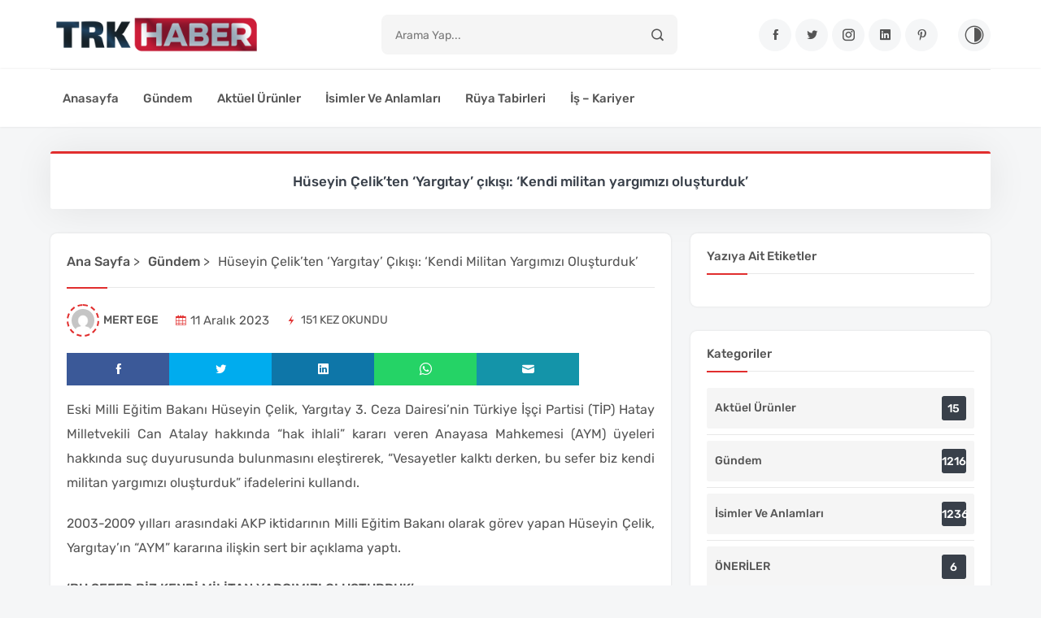

--- FILE ---
content_type: text/html; charset=UTF-8
request_url: https://www.trkhaber.com.tr/huseyin-celikten-yargitay-cikisi-kendi-militan-yargimizi-olusturduk-033851.html
body_size: 15405
content:
<!DOCTYPE html><html lang="tr" prefix="og: https://ogp.me/ns#"><head><script data-no-optimize="1">var litespeed_docref=sessionStorage.getItem("litespeed_docref");litespeed_docref&&(Object.defineProperty(document,"referrer",{get:function(){return litespeed_docref}}),sessionStorage.removeItem("litespeed_docref"));</script> <title>Hüseyin Çelik’ten ‘Yargıtay’ çıkışı: ‘Kendi militan yargımızı oluşturduk’ &raquo; TrkHaber</title><meta charset="UTF-8"><meta name="viewport" content="width=device-width, initial-scale=1"><link rel="icon" href="https://www.trkhaber.com.tr/wp-content/uploads/2023/10/cropped-favicon-1-1.png"> <script type="application/ld+json">{
              "@context": "https://schema.org",
              "@type": "Organization",
              "url": "https://www.trkhaber.com.tr",
              "logo": "https://www.trkhaber.com.tr/wp-content/uploads/2023/10/trk.png"
            }</script> <meta name="description" content="Eski Milli Eğitim Bakanı Hüseyin Çelik, Yargıtay 3. Ceza Dairesi’nin Türkiye İşçi Partisi (TİP) Hatay Milletvekili Can Atalay hakkında “hak ihlali” kararı"/><meta name="robots" content="follow, index, max-snippet:-1, max-video-preview:-1, max-image-preview:large"/><link rel="canonical" href="https://www.trkhaber.com.tr/huseyin-celikten-yargitay-cikisi-kendi-militan-yargimizi-olusturduk-033851.html" /><meta property="og:locale" content="tr_TR" /><meta property="og:type" content="article" /><meta property="og:title" content="Hüseyin Çelik’ten ‘Yargıtay’ çıkışı: ‘Kendi militan yargımızı oluşturduk’ &raquo; TrkHaber" /><meta property="og:description" content="Eski Milli Eğitim Bakanı Hüseyin Çelik, Yargıtay 3. Ceza Dairesi’nin Türkiye İşçi Partisi (TİP) Hatay Milletvekili Can Atalay hakkında “hak ihlali” kararı" /><meta property="og:url" content="https://www.trkhaber.com.tr/huseyin-celikten-yargitay-cikisi-kendi-militan-yargimizi-olusturduk-033851.html" /><meta property="og:site_name" content="AnkHaber" /><meta property="article:section" content="Gündem" /><meta property="og:updated_time" content="2023-12-11T03:38:58+03:00" /><meta property="og:image" content="https://www.trkhaber.com.tr/wp-content/uploads/2023/12/Huseyin-Celikten-‘Yargitay-cikisi-‘Kendi-militan-yargimizi-olusturduk.png" /><meta property="og:image:secure_url" content="https://www.trkhaber.com.tr/wp-content/uploads/2023/12/Huseyin-Celikten-‘Yargitay-cikisi-‘Kendi-militan-yargimizi-olusturduk.png" /><meta property="og:image:width" content="932" /><meta property="og:image:height" content="583" /><meta property="og:image:alt" content="Hüseyin Çelik’ten ‘Yargıtay’ çıkışı: ‘Kendi militan yargımızı oluşturduk’" /><meta property="og:image:type" content="image/png" /><meta property="article:published_time" content="2023-12-11T03:38:51+03:00" /><meta property="article:modified_time" content="2023-12-11T03:38:58+03:00" /><meta name="twitter:card" content="summary_large_image" /><meta name="twitter:title" content="Hüseyin Çelik’ten ‘Yargıtay’ çıkışı: ‘Kendi militan yargımızı oluşturduk’ &raquo; TrkHaber" /><meta name="twitter:description" content="Eski Milli Eğitim Bakanı Hüseyin Çelik, Yargıtay 3. Ceza Dairesi’nin Türkiye İşçi Partisi (TİP) Hatay Milletvekili Can Atalay hakkında “hak ihlali” kararı" /><meta name="twitter:image" content="https://www.trkhaber.com.tr/wp-content/uploads/2023/12/Huseyin-Celikten-‘Yargitay-cikisi-‘Kendi-militan-yargimizi-olusturduk.png" /><meta name="twitter:label1" content="Yazan" /><meta name="twitter:data1" content="Mert Ege" /><meta name="twitter:label2" content="Okuma süresi" /><meta name="twitter:data2" content="Bir dakikadan az" /> <script type="application/ld+json" class="rank-math-schema">{"@context":"https://schema.org","@graph":[{"@type":["Person","Organization"],"@id":"https://www.trkhaber.com.tr/#person","name":"AnkHaber"},{"@type":"WebSite","@id":"https://www.trkhaber.com.tr/#website","url":"https://www.trkhaber.com.tr","name":"AnkHaber","publisher":{"@id":"https://www.trkhaber.com.tr/#person"},"inLanguage":"tr"},{"@type":"ImageObject","@id":"https://www.trkhaber.com.tr/wp-content/uploads/2023/12/Huseyin-Celikten-\u2018Yargitay-cikisi-\u2018Kendi-militan-yargimizi-olusturduk.png","url":"https://www.trkhaber.com.tr/wp-content/uploads/2023/12/Huseyin-Celikten-\u2018Yargitay-cikisi-\u2018Kendi-militan-yargimizi-olusturduk.png","width":"932","height":"583","inLanguage":"tr"},{"@type":"WebPage","@id":"https://www.trkhaber.com.tr/huseyin-celikten-yargitay-cikisi-kendi-militan-yargimizi-olusturduk-033851.html#webpage","url":"https://www.trkhaber.com.tr/huseyin-celikten-yargitay-cikisi-kendi-militan-yargimizi-olusturduk-033851.html","name":"H\u00fcseyin \u00c7elik\u2019ten \u2018Yarg\u0131tay\u2019 \u00e7\u0131k\u0131\u015f\u0131: \u2018Kendi militan yarg\u0131m\u0131z\u0131 olu\u015fturduk\u2019 &raquo; TrkHaber","datePublished":"2023-12-11T03:38:51+03:00","dateModified":"2023-12-11T03:38:58+03:00","isPartOf":{"@id":"https://www.trkhaber.com.tr/#website"},"primaryImageOfPage":{"@id":"https://www.trkhaber.com.tr/wp-content/uploads/2023/12/Huseyin-Celikten-\u2018Yargitay-cikisi-\u2018Kendi-militan-yargimizi-olusturduk.png"},"inLanguage":"tr"},{"@type":"Person","@id":"https://www.trkhaber.com.tr/author/admin","name":"Mert Ege","url":"https://www.trkhaber.com.tr/author/admin","image":{"@type":"ImageObject","@id":"https://www.trkhaber.com.tr/wp-content/litespeed/avatar/f2dcb9b51ddaafa91c32f7bde51f06bb.jpg?ver=1768156699","url":"https://www.trkhaber.com.tr/wp-content/litespeed/avatar/f2dcb9b51ddaafa91c32f7bde51f06bb.jpg?ver=1768156699","caption":"Mert Ege","inLanguage":"tr"},"sameAs":["https://www.bgmhaber.com.tr"]},{"@type":"BlogPosting","headline":"H\u00fcseyin \u00c7elik\u2019ten \u2018Yarg\u0131tay\u2019 \u00e7\u0131k\u0131\u015f\u0131: \u2018Kendi militan yarg\u0131m\u0131z\u0131 olu\u015fturduk\u2019 &raquo; TrkHaber","datePublished":"2023-12-11T03:38:51+03:00","dateModified":"2023-12-11T03:38:58+03:00","articleSection":"G\u00fcndem","author":{"@id":"https://www.trkhaber.com.tr/author/admin","name":"Mert Ege"},"publisher":{"@id":"https://www.trkhaber.com.tr/#person"},"description":"Eski Milli E\u011fitim Bakan\u0131 H\u00fcseyin \u00c7elik, Yarg\u0131tay 3. Ceza Dairesi\u2019nin T\u00fcrkiye \u0130\u015f\u00e7i Partisi (T\u0130P) Hatay Milletvekili Can Atalay hakk\u0131nda \u201chak ihlali\u201d karar\u0131","name":"H\u00fcseyin \u00c7elik\u2019ten \u2018Yarg\u0131tay\u2019 \u00e7\u0131k\u0131\u015f\u0131: \u2018Kendi militan yarg\u0131m\u0131z\u0131 olu\u015fturduk\u2019 &raquo; TrkHaber","@id":"https://www.trkhaber.com.tr/huseyin-celikten-yargitay-cikisi-kendi-militan-yargimizi-olusturduk-033851.html#richSnippet","isPartOf":{"@id":"https://www.trkhaber.com.tr/huseyin-celikten-yargitay-cikisi-kendi-militan-yargimizi-olusturduk-033851.html#webpage"},"image":{"@id":"https://www.trkhaber.com.tr/wp-content/uploads/2023/12/Huseyin-Celikten-\u2018Yargitay-cikisi-\u2018Kendi-militan-yargimizi-olusturduk.png"},"inLanguage":"tr","mainEntityOfPage":{"@id":"https://www.trkhaber.com.tr/huseyin-celikten-yargitay-cikisi-kendi-militan-yargimizi-olusturduk-033851.html#webpage"}}]}</script> <link rel="alternate" type="application/rss+xml" title="TrkHaber &raquo; Hüseyin Çelik’ten ‘Yargıtay’ çıkışı: ‘Kendi militan yargımızı oluşturduk’ yorum akışı" href="https://www.trkhaber.com.tr/huseyin-celikten-yargitay-cikisi-kendi-militan-yargimizi-olusturduk-033851.html/feed" /><link rel="alternate" title="oEmbed (JSON)" type="application/json+oembed" href="https://www.trkhaber.com.tr/wp-json/oembed/1.0/embed?url=https%3A%2F%2Fwww.trkhaber.com.tr%2Fhuseyin-celikten-yargitay-cikisi-kendi-militan-yargimizi-olusturduk-033851.html" /><link rel="alternate" title="oEmbed (XML)" type="text/xml+oembed" href="https://www.trkhaber.com.tr/wp-json/oembed/1.0/embed?url=https%3A%2F%2Fwww.trkhaber.com.tr%2Fhuseyin-celikten-yargitay-cikisi-kendi-militan-yargimizi-olusturduk-033851.html&#038;format=xml" /><style id='wp-img-auto-sizes-contain-inline-css' type='text/css'>img:is([sizes=auto i],[sizes^="auto," i]){contain-intrinsic-size:3000px 1500px}
/*# sourceURL=wp-img-auto-sizes-contain-inline-css */</style><link data-optimized="2" rel="stylesheet" href="https://www.trkhaber.com.tr/wp-content/litespeed/css/09f48d8c5114f973bef9a8dc21118686.css?ver=6a6e5" /><style id='global-styles-inline-css' type='text/css'>:root{--wp--preset--aspect-ratio--square: 1;--wp--preset--aspect-ratio--4-3: 4/3;--wp--preset--aspect-ratio--3-4: 3/4;--wp--preset--aspect-ratio--3-2: 3/2;--wp--preset--aspect-ratio--2-3: 2/3;--wp--preset--aspect-ratio--16-9: 16/9;--wp--preset--aspect-ratio--9-16: 9/16;--wp--preset--color--black: #000000;--wp--preset--color--cyan-bluish-gray: #abb8c3;--wp--preset--color--white: #ffffff;--wp--preset--color--pale-pink: #f78da7;--wp--preset--color--vivid-red: #cf2e2e;--wp--preset--color--luminous-vivid-orange: #ff6900;--wp--preset--color--luminous-vivid-amber: #fcb900;--wp--preset--color--light-green-cyan: #7bdcb5;--wp--preset--color--vivid-green-cyan: #00d084;--wp--preset--color--pale-cyan-blue: #8ed1fc;--wp--preset--color--vivid-cyan-blue: #0693e3;--wp--preset--color--vivid-purple: #9b51e0;--wp--preset--gradient--vivid-cyan-blue-to-vivid-purple: linear-gradient(135deg,rgb(6,147,227) 0%,rgb(155,81,224) 100%);--wp--preset--gradient--light-green-cyan-to-vivid-green-cyan: linear-gradient(135deg,rgb(122,220,180) 0%,rgb(0,208,130) 100%);--wp--preset--gradient--luminous-vivid-amber-to-luminous-vivid-orange: linear-gradient(135deg,rgb(252,185,0) 0%,rgb(255,105,0) 100%);--wp--preset--gradient--luminous-vivid-orange-to-vivid-red: linear-gradient(135deg,rgb(255,105,0) 0%,rgb(207,46,46) 100%);--wp--preset--gradient--very-light-gray-to-cyan-bluish-gray: linear-gradient(135deg,rgb(238,238,238) 0%,rgb(169,184,195) 100%);--wp--preset--gradient--cool-to-warm-spectrum: linear-gradient(135deg,rgb(74,234,220) 0%,rgb(151,120,209) 20%,rgb(207,42,186) 40%,rgb(238,44,130) 60%,rgb(251,105,98) 80%,rgb(254,248,76) 100%);--wp--preset--gradient--blush-light-purple: linear-gradient(135deg,rgb(255,206,236) 0%,rgb(152,150,240) 100%);--wp--preset--gradient--blush-bordeaux: linear-gradient(135deg,rgb(254,205,165) 0%,rgb(254,45,45) 50%,rgb(107,0,62) 100%);--wp--preset--gradient--luminous-dusk: linear-gradient(135deg,rgb(255,203,112) 0%,rgb(199,81,192) 50%,rgb(65,88,208) 100%);--wp--preset--gradient--pale-ocean: linear-gradient(135deg,rgb(255,245,203) 0%,rgb(182,227,212) 50%,rgb(51,167,181) 100%);--wp--preset--gradient--electric-grass: linear-gradient(135deg,rgb(202,248,128) 0%,rgb(113,206,126) 100%);--wp--preset--gradient--midnight: linear-gradient(135deg,rgb(2,3,129) 0%,rgb(40,116,252) 100%);--wp--preset--font-size--small: 13px;--wp--preset--font-size--medium: 20px;--wp--preset--font-size--large: 36px;--wp--preset--font-size--x-large: 42px;--wp--preset--spacing--20: 0.44rem;--wp--preset--spacing--30: 0.67rem;--wp--preset--spacing--40: 1rem;--wp--preset--spacing--50: 1.5rem;--wp--preset--spacing--60: 2.25rem;--wp--preset--spacing--70: 3.38rem;--wp--preset--spacing--80: 5.06rem;--wp--preset--shadow--natural: 6px 6px 9px rgba(0, 0, 0, 0.2);--wp--preset--shadow--deep: 12px 12px 50px rgba(0, 0, 0, 0.4);--wp--preset--shadow--sharp: 6px 6px 0px rgba(0, 0, 0, 0.2);--wp--preset--shadow--outlined: 6px 6px 0px -3px rgb(255, 255, 255), 6px 6px rgb(0, 0, 0);--wp--preset--shadow--crisp: 6px 6px 0px rgb(0, 0, 0);}:where(.is-layout-flex){gap: 0.5em;}:where(.is-layout-grid){gap: 0.5em;}body .is-layout-flex{display: flex;}.is-layout-flex{flex-wrap: wrap;align-items: center;}.is-layout-flex > :is(*, div){margin: 0;}body .is-layout-grid{display: grid;}.is-layout-grid > :is(*, div){margin: 0;}:where(.wp-block-columns.is-layout-flex){gap: 2em;}:where(.wp-block-columns.is-layout-grid){gap: 2em;}:where(.wp-block-post-template.is-layout-flex){gap: 1.25em;}:where(.wp-block-post-template.is-layout-grid){gap: 1.25em;}.has-black-color{color: var(--wp--preset--color--black) !important;}.has-cyan-bluish-gray-color{color: var(--wp--preset--color--cyan-bluish-gray) !important;}.has-white-color{color: var(--wp--preset--color--white) !important;}.has-pale-pink-color{color: var(--wp--preset--color--pale-pink) !important;}.has-vivid-red-color{color: var(--wp--preset--color--vivid-red) !important;}.has-luminous-vivid-orange-color{color: var(--wp--preset--color--luminous-vivid-orange) !important;}.has-luminous-vivid-amber-color{color: var(--wp--preset--color--luminous-vivid-amber) !important;}.has-light-green-cyan-color{color: var(--wp--preset--color--light-green-cyan) !important;}.has-vivid-green-cyan-color{color: var(--wp--preset--color--vivid-green-cyan) !important;}.has-pale-cyan-blue-color{color: var(--wp--preset--color--pale-cyan-blue) !important;}.has-vivid-cyan-blue-color{color: var(--wp--preset--color--vivid-cyan-blue) !important;}.has-vivid-purple-color{color: var(--wp--preset--color--vivid-purple) !important;}.has-black-background-color{background-color: var(--wp--preset--color--black) !important;}.has-cyan-bluish-gray-background-color{background-color: var(--wp--preset--color--cyan-bluish-gray) !important;}.has-white-background-color{background-color: var(--wp--preset--color--white) !important;}.has-pale-pink-background-color{background-color: var(--wp--preset--color--pale-pink) !important;}.has-vivid-red-background-color{background-color: var(--wp--preset--color--vivid-red) !important;}.has-luminous-vivid-orange-background-color{background-color: var(--wp--preset--color--luminous-vivid-orange) !important;}.has-luminous-vivid-amber-background-color{background-color: var(--wp--preset--color--luminous-vivid-amber) !important;}.has-light-green-cyan-background-color{background-color: var(--wp--preset--color--light-green-cyan) !important;}.has-vivid-green-cyan-background-color{background-color: var(--wp--preset--color--vivid-green-cyan) !important;}.has-pale-cyan-blue-background-color{background-color: var(--wp--preset--color--pale-cyan-blue) !important;}.has-vivid-cyan-blue-background-color{background-color: var(--wp--preset--color--vivid-cyan-blue) !important;}.has-vivid-purple-background-color{background-color: var(--wp--preset--color--vivid-purple) !important;}.has-black-border-color{border-color: var(--wp--preset--color--black) !important;}.has-cyan-bluish-gray-border-color{border-color: var(--wp--preset--color--cyan-bluish-gray) !important;}.has-white-border-color{border-color: var(--wp--preset--color--white) !important;}.has-pale-pink-border-color{border-color: var(--wp--preset--color--pale-pink) !important;}.has-vivid-red-border-color{border-color: var(--wp--preset--color--vivid-red) !important;}.has-luminous-vivid-orange-border-color{border-color: var(--wp--preset--color--luminous-vivid-orange) !important;}.has-luminous-vivid-amber-border-color{border-color: var(--wp--preset--color--luminous-vivid-amber) !important;}.has-light-green-cyan-border-color{border-color: var(--wp--preset--color--light-green-cyan) !important;}.has-vivid-green-cyan-border-color{border-color: var(--wp--preset--color--vivid-green-cyan) !important;}.has-pale-cyan-blue-border-color{border-color: var(--wp--preset--color--pale-cyan-blue) !important;}.has-vivid-cyan-blue-border-color{border-color: var(--wp--preset--color--vivid-cyan-blue) !important;}.has-vivid-purple-border-color{border-color: var(--wp--preset--color--vivid-purple) !important;}.has-vivid-cyan-blue-to-vivid-purple-gradient-background{background: var(--wp--preset--gradient--vivid-cyan-blue-to-vivid-purple) !important;}.has-light-green-cyan-to-vivid-green-cyan-gradient-background{background: var(--wp--preset--gradient--light-green-cyan-to-vivid-green-cyan) !important;}.has-luminous-vivid-amber-to-luminous-vivid-orange-gradient-background{background: var(--wp--preset--gradient--luminous-vivid-amber-to-luminous-vivid-orange) !important;}.has-luminous-vivid-orange-to-vivid-red-gradient-background{background: var(--wp--preset--gradient--luminous-vivid-orange-to-vivid-red) !important;}.has-very-light-gray-to-cyan-bluish-gray-gradient-background{background: var(--wp--preset--gradient--very-light-gray-to-cyan-bluish-gray) !important;}.has-cool-to-warm-spectrum-gradient-background{background: var(--wp--preset--gradient--cool-to-warm-spectrum) !important;}.has-blush-light-purple-gradient-background{background: var(--wp--preset--gradient--blush-light-purple) !important;}.has-blush-bordeaux-gradient-background{background: var(--wp--preset--gradient--blush-bordeaux) !important;}.has-luminous-dusk-gradient-background{background: var(--wp--preset--gradient--luminous-dusk) !important;}.has-pale-ocean-gradient-background{background: var(--wp--preset--gradient--pale-ocean) !important;}.has-electric-grass-gradient-background{background: var(--wp--preset--gradient--electric-grass) !important;}.has-midnight-gradient-background{background: var(--wp--preset--gradient--midnight) !important;}.has-small-font-size{font-size: var(--wp--preset--font-size--small) !important;}.has-medium-font-size{font-size: var(--wp--preset--font-size--medium) !important;}.has-large-font-size{font-size: var(--wp--preset--font-size--large) !important;}.has-x-large-font-size{font-size: var(--wp--preset--font-size--x-large) !important;}
/*# sourceURL=global-styles-inline-css */</style><style id='classic-theme-styles-inline-css' type='text/css'>/*! This file is auto-generated */
.wp-block-button__link{color:#fff;background-color:#32373c;border-radius:9999px;box-shadow:none;text-decoration:none;padding:calc(.667em + 2px) calc(1.333em + 2px);font-size:1.125em}.wp-block-file__button{background:#32373c;color:#fff;text-decoration:none}
/*# sourceURL=/wp-includes/css/classic-themes.min.css */</style><link rel="https://api.w.org/" href="https://www.trkhaber.com.tr/wp-json/" /><link rel="alternate" title="JSON" type="application/json" href="https://www.trkhaber.com.tr/wp-json/wp/v2/posts/977" /><link rel="EditURI" type="application/rsd+xml" title="RSD" href="https://www.trkhaber.com.tr/xmlrpc.php?rsd" /><meta name="generator" content="WordPress 6.9" /><link rel='shortlink' href='https://www.trkhaber.com.tr/?p=977' /><style type="text/css" id="wp-custom-css">@media (min-width: 768px) {
    .col-md-4 {
        width: 100% !important;
    }
}

.col {
    flex: 1 0 100%;
}

.blog-details-share .share-pinterest {
    display: none; /* Pinterest ikonunu gizle */
}
.blog-details-share {
    list-style: none; /* Remove bullet points */
    padding: 0; /* Remove default padding */
    margin: 0; /* Remove default margin */
}
.blog-details-share li {
    margin-right: 0px; /* Adjust the space between icons */
}
.standard-media{
display: none;
}

.blog-details-thumb{
display: none;
}

.onur-blog-content{
text-align:justify;
}

.onur-yurt{
display: none;
}

.custom-blog{
display: none;
}

.col-sm-12{
display: none;
}

.blog-widget-feed .blog-widget-media img {
    display: none !important;
}
.standard-desc {
    display: none; /* Tüm açıklamayı gizler */
}

.blog-widget-users {
    list-style: none;
    padding: 0;
    margin: 0;
}

.blog-widget-users .new-user-item {
    padding: 0;
    margin-bottom: 15px;
}

.blog-widget-users .new-user-item:last-child {
    margin-bottom: 0;
}

.user-border {
    padding: 15px;
    border-radius: 5px;
    background: #fff;
    border: 1px solid #ddd;
    transition: all 0.3s ease;
}

.user-border:hover {
    transform: translateY(-2px);
    box-shadow: 0 3px 8px rgba(0,0,0,0.1);
}

.user-name {
    margin-bottom: 1px;
    color: #333;
    font-size: 16px;
}

.user-website {
    margin-bottom: 1px;
    font-size: 13px;
    word-break: break-all;
    color: #0066cc;
}

.user-date {
    font-size: 12px;
    color: #777;
}

.profile-link {
    color: #0066cc;
    text-decoration: none;
    font-size: 13px; /* Kayıt tarihi ile aynı boyutta */
}

.blog-widget-text {
    font-size: 15px;
	}</style></head><body data-rsssl=1><div class="backdrop"></div>
<a class="backtop icofont-simple-up" href="#"></a><header class="header-part"><div class="container"><div itemscope itemtype="https://schema.org/WebSite" class="header-content"><div class="header-media-group">
<button aria-label="Menu" class="header-user"><i class="icofont-navigation-menu"></i></button>
<a href="https://www.trkhaber.com.tr" title="TrkHaber">
<img data-lazyloaded="1" src="[data-uri]" data-src="https://www.trkhaber.com.tr/wp-content/uploads/2023/10/trk.png" title="TrkHaber" width="110" height="30" alt="TrkHaber">
</a>
<button aria-label="Arama" class="header-src"><i class="icofont-search-1"></i></button><div class="header-media"><div class="theme-switch-wrapper">
<label class="theme-switch" for="checkbox">
<input type="checkbox" id="checkbox" /><div class="slider round"></div>
</label></div></div></div>
<a href="https://www.trkhaber.com.tr" title="TrkHaber" class="header-logo">
<img data-lazyloaded="1" src="[data-uri]" data-src="https://www.trkhaber.com.tr/wp-content/uploads/2023/10/trk.png" title="TrkHaber" width="164" height="45" alt="TrkHaber">
</a><meta itemprop="url" content="https://www.trkhaber.com.tr"/><form itemprop="potentialAction" itemscope itemtype="https://schema.org/SearchAction" action="https://www.trkhaber.com.tr/" class="header-form"><meta itemprop="target" content="https://www.trkhaber.com.tr/?s={s}"/>
<input itemprop="query-input" type="text" name="s" value="" placeholder="Arama yap..." required/>
<button aria-label="Arama"><i class="icofont-search-1"></i></button></form><div class="header-widget-group">
<a href="https://www.uzmanajans.com" aria-label="Facebook"><i class="icofont-facebook"></i></a>
<a href="https://www.uzmanajans.com" aria-label="Twitter"><i class="icofont-twitter"></i></a>
<a href="https://www.uzmanajans.com" aria-label="Instagram"><i class="icofont-instagram"></i></a>
<a href="https://www.uzmanajans.com" aria-label="Linkedin"><i class="icofont-linkedin"></i></a>
<a href="https://www.uzmanajans.com" aria-label="Pinterest"><i class="icofont-pinterest"></i></a><div class="header-widget"><div class="theme-switch-wrapper">
<label class="theme-switch" for="checkbox">
<input type="checkbox" id="checkbox" />
<i class="icofont-adjust"></i>
</label></div></div></div></div></div></header><nav class="navbar-part"><div class="container"><div class="row"><div class="col-lg-12"><div class="navbar-content"><div class="menu-menu-container"><ul id="menu-menu" class="navbar-list" itemscope itemtype="http://www.schema.org/SiteNavigationElement"><li  id="menu-item-38" class="menu-item menu-item-type-custom menu-item-object-custom menu-item-home menu-item-38 nav-item"><a itemprop="url" href="https://www.trkhaber.com.tr/" class="nav-link"><span itemprop="name">Anasayfa</span></a></li><li  id="menu-item-35" class="menu-item menu-item-type-taxonomy menu-item-object-category current-post-ancestor current-menu-parent current-post-parent active menu-item-35 nav-item"><a itemprop="url" href="https://www.trkhaber.com.tr/kat/gundem" class="nav-link"><span itemprop="name">Gündem</span></a></li><li  id="menu-item-34" class="menu-item menu-item-type-taxonomy menu-item-object-category menu-item-34 nav-item"><a itemprop="url" href="https://www.trkhaber.com.tr/kat/aktuel-urunler" class="nav-link"><span itemprop="name">Aktüel Ürünler</span></a></li><li  id="menu-item-36" class="menu-item menu-item-type-taxonomy menu-item-object-category menu-item-36 nav-item"><a itemprop="url" href="https://www.trkhaber.com.tr/kat/isimler-ve-anlamlari" class="nav-link"><span itemprop="name">İsimler ve Anlamları</span></a></li><li  id="menu-item-37" class="menu-item menu-item-type-taxonomy menu-item-object-category menu-item-37 nav-item"><a itemprop="url" href="https://www.trkhaber.com.tr/kat/ruya-tabirleri" class="nav-link"><span itemprop="name">Rüya Tabirleri</span></a></li><li  id="menu-item-42" class="menu-item menu-item-type-taxonomy menu-item-object-category menu-item-42 nav-item"><a itemprop="url" href="https://www.trkhaber.com.tr/kat/is-kariyer" class="nav-link"><span itemprop="name">İş &#8211; Kariyer</span></a></li></ul></div></div></div></div></div></nav><aside class="nav-sidebar"><div class="nav-header">
<a href="https://www.trkhaber.com.tr" title="TrkHaber">
<img data-lazyloaded="1" src="[data-uri]" data-src="https://www.trkhaber.com.tr/wp-content/uploads/2023/10/trk.png" title="TrkHaber" width="146" height="40" alt="TrkHaber">
</a>
<button class="nav-close" aria-label="Kapat"><i class="icofont-close"></i></button></div><div class="nav-content"><div class="nav-list"><ul><li  id="menu-item-39" class="menu-item-39 nav-item"><a href="#" class="nav-link"></a></li><li  id="menu-item-31" class="menu-item-31 nav-item"><a href="#" class="nav-link"></a></li></ul></div></div></aside><section class="inner-section" itemscope itemtype="https://schema.org/BlogPosting" itemid="https://www.trkhaber.com.tr/huseyin-celikten-yargitay-cikisi-kendi-militan-yargimizi-olusturduk-033851.html"><meta itemprop="wordCount" content="241"><div class="container"><div class="row content-reverse"><div class="col-lg-12"><div class="alert-info"><h1 itemprop="headline">Hüseyin Çelik’ten ‘Yargıtay’ çıkışı: ‘Kendi militan yargımızı oluşturduk’</h1></div></div><div class="col-lg-8"><div class="row b-30"><div class="col-lg-12"><div class="author-single"><div class="author-content"><div class="author-info"><div class="blog-widget-title"><ol itemscope itemtype="https://schema.org/BreadcrumbList"><li itemprop="itemListElement" itemscope itemtype="https://schema.org/ListItem">
<a itemprop="item" href="https://www.trkhaber.com.tr" title="Ana Sayfa">
<span itemprop="name">Ana Sayfa</span>
</a><meta itemprop="position" content="1" /> ></li><li itemprop="itemListElement" itemscope itemtype="https://schema.org/ListItem">
<a itemprop="item" href="https://www.trkhaber.com.tr/kat/gundem" title="Gündem"><span itemprop="name">Gündem</span></a><meta itemprop="position" content="2" /> ></li><li itemprop="itemListElement" itemscope itemtype="https://schema.org/ListItem">
<span itemprop="name">Hüseyin Çelik’ten ‘Yargıtay’ çıkışı: ‘Kendi militan yargımızı oluşturduk’</span><meta itemprop="position" content="3" /></li></ol></div></div></div><article class="blog-details"><div class="blog-details-content"><ul class="blog-details-meta"><li itemprop="author" itemscope itemtype="https://schema.org/Person">
<img data-lazyloaded="1" src="[data-uri]" alt='' data-src='https://www.trkhaber.com.tr/wp-content/litespeed/avatar/bcdcacbc5102412d490a561a54fbb454.jpg?ver=1768156700' data-srcset='https://www.trkhaber.com.tr/wp-content/litespeed/avatar/f7049d0dc1d2a4d33d75874a95f4dd59.jpg?ver=1768156700 2x' class='avatar avatar-40 photo' height='40' width='40' decoding='async'/><a itemprop="url" href="https://www.trkhaber.com.tr/author/admin"><span itemprop="name">Mert Ege</span></a></li><li>
<i class="icofont-calendar"></i>
<time itemprop="datePublished" content="2023-12-11 03:38:51">11 Aralık 2023</time></li><li>
<i class="icofont-flash"></i>
<span>151 Kez Okundu</span></li></ul><div class="blog-details-footer"><ul class="blog-details-share"><li class="share-facebook">
<a class="icofont-facebook" aria-label="Facebook" href="https://www.facebook.com/sharer/sharer.php?u=https://www.trkhaber.com.tr/huseyin-celikten-yargitay-cikisi-kendi-militan-yargimizi-olusturduk-033851.html" target="_blank"></a></li><li class="share-x">
<a class="icofont-twitter" aria-label="Twitter" href="https://twitter.com/intent/tweet?url=https://www.trkhaber.com.tr/huseyin-celikten-yargitay-cikisi-kendi-militan-yargimizi-olusturduk-033851.html&text=Hüseyin Çelik’ten ‘Yargıtay’ çıkışı: ‘Kendi militan yargımızı oluşturduk’" target="_blank"></a></li><li class="share-linkedin">
<a class="icofont-linkedin" aria-label="LinkedIn" href="https://www.linkedin.com/shareArticle?url=https://www.trkhaber.com.tr/huseyin-celikten-yargitay-cikisi-kendi-militan-yargimizi-olusturduk-033851.html&title=Hüseyin Çelik’ten ‘Yargıtay’ çıkışı: ‘Kendi militan yargımızı oluşturduk’" target="_blank"></a></li><li class="share-whatsapp">
<a class="icofont-brand-whatsapp" aria-label="WhatsApp" href="whatsapp://send?text=Hüseyin Çelik’ten ‘Yargıtay’ çıkışı: ‘Kendi militan yargımızı oluşturduk’ - https://www.trkhaber.com.tr/huseyin-celikten-yargitay-cikisi-kendi-militan-yargimizi-olusturduk-033851.html" data-action="share/whatsapp/share" target="_blank"></a></li><li class="share-pinterest">
<a class="icofont-pinterest" aria-label="Pinterest" href="https://pinterest.com/pin/create/button/?url=https://www.trkhaber.com.tr/huseyin-celikten-yargitay-cikisi-kendi-militan-yargimizi-olusturduk-033851.html&description=Hüseyin Çelik’ten ‘Yargıtay’ çıkışı: ‘Kendi militan yargımızı oluşturduk’" target="_blank"></a></li><li class="share-mail">
<a class="icofont-ui-message" aria-label="Email" href="mailto:?subject=Hüseyin Çelik’ten ‘Yargıtay’ çıkışı: ‘Kendi militan yargımızı oluşturduk’&body=https://www.trkhaber.com.tr/huseyin-celikten-yargitay-cikisi-kendi-militan-yargimizi-olusturduk-033851.html"></a></li></ul></div> <script type="application/ld+json">{
                                                  "@context": "https://schema.org/",
                                                  "@type": "ImageObject",
                                                  "contentUrl": "https://www.trkhaber.com.tr/wp-content/uploads/2023/12/Huseyin-Celikten-‘Yargitay-cikisi-‘Kendi-militan-yargimizi-olusturduk-734x459.png",
                                                  "license": "https://www.trkhaber.com.tr/huseyin-celikten-yargitay-cikisi-kendi-militan-yargimizi-olusturduk-033851.html",
                                                  "acquireLicensePage": "https://www.trkhaber.com.tr/iletisim/",
                                                  "creditText": "Onur YURT",
                                                  "creator": {
                                                    "@type": "Person",
                                                    "name": "Mert Ege"
                                                   },
                                                  "copyrightNotice": "TrkHaber"
                                                }</script> <div class="blog-details-thumb"><section class="runo-slider infinity"><ul><li class="bg bg-1"><img data-lazyloaded="1" src="[data-uri]" width="932" height="510" itemprop="image" data-src="https://www.trkhaber.com.tr/wp-content/uploads/2023/12/Huseyin-Celikten-‘Yargitay-cikisi-‘Kendi-militan-yargimizi-olusturduk.png" alt="" title="<?php the_title(); ?>"></li></ul><div class="arrows"></div><div class="navigation"></div></section><meta itemprop="image" content="https://www.trkhaber.com.tr/wp-content/uploads/2023/12/Huseyin-Celikten-‘Yargitay-cikisi-‘Kendi-militan-yargimizi-olusturduk-198x124.png" /><meta itemprop="image" content="https://www.trkhaber.com.tr/wp-content/uploads/2023/12/Huseyin-Celikten-‘Yargitay-cikisi-‘Kendi-militan-yargimizi-olusturduk-264x165.png" /><meta itemprop="image" content="https://www.trkhaber.com.tr/wp-content/uploads/2023/12/Huseyin-Celikten-‘Yargitay-cikisi-‘Kendi-militan-yargimizi-olusturduk.png" /></div><div class="onur-blog-content"><div><p>Eski Milli Eğitim Bakanı Hüseyin Çelik, Yargıtay 3. Ceza Dairesi’nin Türkiye İşçi Partisi (TİP) Hatay Milletvekili Can Atalay hakkında “hak ihlali” kararı veren Anayasa Mahkemesi (AYM) üyeleri hakkında suç duyurusunda bulunmasını eleştirerek, “Vesayetler kalktı derken, bu sefer biz kendi militan yargımızı oluşturduk” ifadelerini kullandı.</p><p>2003-2009 yılları arasındaki AKP iktidarının Milli Eğitim Bakanı olarak görev yapan Hüseyin Çelik, Yargıtay’ın “AYM” kararına ilişkin sert bir açıklama yaptı.</p><p><strong>‘BU SEFER BİZ KENDİ MİLİTAN YARGIMIZI OLUŞTURDUK’</strong></p><p>Çelik, sosyal medya üzerinden yaptığı açıklamada şu ifadelere yer verdi:</p><p>“Yıllar yılı, başını Vural Savaş, Sabih Kanadoğlu, Yekta Güngör Özden, Nuh Mete Yüksel ve benzerlerinin başını çektiği, vesayetçi güçlerin güdümündeki Kemalist militan yargıdan çektik. Tam vesayetler kalktı derken, bu sefer biz kendi militan yargımızı oluşturduk. Helal olsun bize!</p><p>Bu yargıya ve anlayışa sahip olunan ülkede, bir de kalkmış, AB’nin eleştirilerine karşı efeleniyoruz. Aynada kendimizle yüzleşmek için vakit geldi geçiyor bile. Cumhuriyetin 100. yılı değil de 1000. yılı olsa ne yazar. Cumhuriyet, Cumhuriyet olmadıktan sonra yaşının ne önemi var…</p><p>Unutmayalım ki, Suriye, İran, Irak, Libya, Kuzey Kore, Çin, Rusya, Küba, Venezuella da Cumhuriyet’tir….”</p></div><p>
<a href="https://www.ilerihaber.org/icerik/huseyin-celikten-yargitay-cikisi-kendi-militan-yargimizi-olusturduk-160315" target="_blank" rel="noopener">Yazıyı Kaynağından Okuyun → </a></p></div></div></article></div><div class="user-form-remind"><p>BENZER YAZILAR</p></div><div class="col"><div class="product-standard"><div class="standard-media">
<a class="standard-image" href="https://www.trkhaber.com.tr/izmir-barosunun-eylemine-polis-saldirisi-003327.html" title="İzmir Barosu’nun eylemine polis saldırısı">
<img data-lazyloaded="1" src="[data-uri]" data-src="https://www.trkhaber.com.tr/wp-content/uploads/2025/04/Izmir-Barosunun-eylemine-polis-saldirisi-264x165.png" width="300" height="165" title="İzmir Barosu’nun eylemine polis saldırısı" alt="İzmir Barosu’nun eylemine polis saldırısı" />
</a></div><div class="standard-content"><h3 class="standard-name">
<a href="https://www.trkhaber.com.tr/izmir-barosunun-eylemine-polis-saldirisi-003327.html" title="İzmir Barosu’nun eylemine polis saldırısı">İzmir Barosu’nun eylemine polis saldırısı</a></h3><div class="standard-rating">
<i class="icofont-ui-user"></i> Mert Ege                                                <i class="icofont-calendar"></i> 20 Nisan 2025</div><div class="standard-desc">
&#8220;Nefret Suçu Mağduru Transları Anma Günü” kapsamında İzmir Barosu tarafından yapılmak istenen basın açı...</div></div></div></div><div class="col"><div class="product-standard"><div class="standard-media">
<a class="standard-image" href="https://www.trkhaber.com.tr/cumhurbaskanligi-hukumet-sistemi-gelip-gecici-bir-heves-degildir-150556.html" title="&#8216;Cumhurbaşkanlığı Hükümet Sistemi gelip geçici bir heves değildir&#8217;">
<img data-lazyloaded="1" src="[data-uri]" data-src="https://www.trkhaber.com.tr/wp-content/uploads/2025/04/Cumhurbaskanligi-Hukumet-Sistemi-gelip-gecici-bir-heves-degildir-264x165.png" width="300" height="165" title="&#8216;Cumhurbaşkanlığı Hükümet Sistemi gelip geçici bir heves değildir&#8217;" alt="&#8216;Cumhurbaşkanlığı Hükümet Sistemi gelip geçici bir heves değildir&#8217;" />
</a></div><div class="standard-content"><h3 class="standard-name">
<a href="https://www.trkhaber.com.tr/cumhurbaskanligi-hukumet-sistemi-gelip-gecici-bir-heves-degildir-150556.html" title="&#8216;Cumhurbaşkanlığı Hükümet Sistemi gelip geçici bir heves değildir&#8217;">&#8216;Cumhurbaşkanlığı Hükümet Sistemi gelip geçici bir heves değildir&#8217;</a></h3><div class="standard-rating">
<i class="icofont-ui-user"></i> Mert Ege                                                <i class="icofont-calendar"></i> 19 Nisan 2025</div><div class="standard-desc">
Milliyetçi Hareket Partisi (MHP) Genel Başkanı Devlet Bahçeli, partisinin grup toplantısında AKP’li Cumhurbaş...</div></div></div></div><div class="col"><div class="product-standard"><div class="standard-media">
<a class="standard-image" href="https://www.trkhaber.com.tr/bakan-isikhandan-asgari-ucrete-tek-zam-aciklamasi-053851.html" title="Bakan Işıkhan’dan ‘asgari ücrete tek zam’ açıklaması">
<img data-lazyloaded="1" src="[data-uri]" data-src="https://www.trkhaber.com.tr/wp-content/uploads/2025/04/Bakan-Isikhandan-‘asgari-ucrete-tek-zam-aciklamasi-264x165.png" width="300" height="165" title="Bakan Işıkhan’dan ‘asgari ücrete tek zam’ açıklaması" alt="Bakan Işıkhan’dan ‘asgari ücrete tek zam’ açıklaması" />
</a></div><div class="standard-content"><h3 class="standard-name">
<a href="https://www.trkhaber.com.tr/bakan-isikhandan-asgari-ucrete-tek-zam-aciklamasi-053851.html" title="Bakan Işıkhan’dan ‘asgari ücrete tek zam’ açıklaması">Bakan Işıkhan’dan ‘asgari ücrete tek zam’ açıklaması</a></h3><div class="standard-rating">
<i class="icofont-ui-user"></i> Mert Ege                                                <i class="icofont-calendar"></i> 19 Nisan 2025</div><div class="standard-desc">
Çalışma ve Sosyal Güvenlik Bakanı Vedat Işıkhan, asgari ücret zammına ilişkin yaptığı açıklamada “Temmuzda ik...</div></div></div></div><div class="blog-details-comment"><h3 class="comment-title"><span itemprop="commentCount">0</span> Yorum Yapıldı</h3></div><form class="blog-details-form" action="https://www.trkhaber.com.tr/wp-comments-post.php" method="post" id="commentform"><h3 class="details-form-title">Yorum Yaz</h3><div class="row"><div class="col-lg-6"><div class="form-group">
<input class="form-control" placeholder="Adınız" type="text" name="author" id="author" value=""/></div></div><div class="col-lg-6"><div class="form-group">
<input class="form-control" placeholder="Mail Adresiniz" type="text" name="email" id="email" value=""/></div></div><div class="col-lg-12"><div class="form-group"><textarea name="comment" class="form-control" id="comment" rows="10" placeholder="Yorumunuz..."></textarea></div></div></div>
<input name="submit" class="form-btn" type="submit" id="submit" tabindex="5" value="Yorum Gönder" />
<input type="hidden" name="comment_post_ID" value="977" /></form></div></div></div><div class="col-lg-4"><div class="blog-widget"><div class="blog-widget-title">Yazıya Ait Etiketler</div></div><div class="blog-widget"><div class="blog-widget-title">Kategoriler</div><ul class="blog-widget-category"><li><a href="https://www.trkhaber.com.tr/kat/aktuel-urunler">Aktüel Ürünler <span>15 </span></a></li><li><a href="https://www.trkhaber.com.tr/kat/gundem">Gündem <span>1216 </span></a></li><li><a href="https://www.trkhaber.com.tr/kat/isimler-ve-anlamlari">İsimler ve Anlamları <span>1236 </span></a></li><li><a href="https://www.trkhaber.com.tr/kat/oneriler">ÖNERİLER <span>6 </span></a></li><li><a href="https://www.trkhaber.com.tr/kat/ozel-oneriler">ÖZEL ÖNERİLER <span>4 </span></a></li><li><a href="https://www.trkhaber.com.tr/kat/ruya-tabirleri">Rüya Tabirleri <span>1024 </span></a></li></ul></div><div class="blog-widget"><div class="blog-widget-title">İlginizi Çekebilir</div><ul class="blog-widget-feed"><li>
<a class="blog-widget-media" href="https://www.trkhaber.com.tr/toplumsal-ittifaki-en-guclu-sekilde-kurmaya-kararliyiz-232634.html">
<img data-lazyloaded="1" src="[data-uri]" width="90" height="56" data-src="https://www.trkhaber.com.tr/wp-content/uploads/2023/12/Toplumsal-ittifaki-en-guclu-sekilde-kurmaya-kararliyiz-90x56.png" alt="Toplumsal ittifakı en güçlü şekilde kurmaya kararlıyız">
</a><h4 class="blog-widget-text">
<a href="https://www.trkhaber.com.tr/toplumsal-ittifaki-en-guclu-sekilde-kurmaya-kararliyiz-232634.html">Toplumsal ittifakı en güçlü şekilde kurmaya kararlıyız</a></h4></li><li>
<a class="blog-widget-media" href="https://www.trkhaber.com.tr/istanbulda-can-atalay-eylemine-polis-saldirisi-205646.html">
<img data-lazyloaded="1" src="[data-uri]" width="90" height="56" data-src="https://www.trkhaber.com.tr/wp-content/uploads/2023/11/Istanbulda-‘Can-Atalay-eylemine-polis-saldirisi-90x56.png" alt="İstanbul’da ‘Can Atalay’ eylemine polis saldırısı">
</a><h4 class="blog-widget-text">
<a href="https://www.trkhaber.com.tr/istanbulda-can-atalay-eylemine-polis-saldirisi-205646.html">İstanbul’da ‘Can Atalay’ eylemine polis saldırısı</a></h4></li><li>
<a class="blog-widget-media" href="https://www.trkhaber.com.tr/adli-emanetteki-kokaini-satip-odemeyi-coinle-almislar-105850.html">
<img data-lazyloaded="1" src="[data-uri]" width="90" height="56" data-src="https://www.trkhaber.com.tr/wp-content/uploads/2024/04/Adli-emanetteki-kokaini-satip-odemeyi-coinle-almislar-90x56.png" alt="Adli emanetteki kokaini satıp, ödemeyi coin’le almışlar">
</a><h4 class="blog-widget-text">
<a href="https://www.trkhaber.com.tr/adli-emanetteki-kokaini-satip-odemeyi-coinle-almislar-105850.html">Adli emanetteki kokaini satıp, ödemeyi coin’le almışlar</a></h4></li><li>
<a class="blog-widget-media" href="https://www.trkhaber.com.tr/sulunbike-isminin-anlami-nedir-kuranda-gecer-mi-154700.html">
<img data-lazyloaded="1" src="[data-uri]" width="89" height="56" data-src="https://www.trkhaber.com.tr/wp-content/uploads/2024/02/72-51-89x56.jpg" alt="Sülünbike İsminin Anlamı Nedir?  Kur’an’da Geçer mi?">
</a><h4 class="blog-widget-text">
<a href="https://www.trkhaber.com.tr/sulunbike-isminin-anlami-nedir-kuranda-gecer-mi-154700.html">Sülünbike İsminin Anlamı Nedir?  Kur’an’da Geçer mi?</a></h4></li><li>
<a class="blog-widget-media" href="https://www.trkhaber.com.tr/ruyada-sevdigin-kisiyi-kopek-isirmasi-ne-anlama-gelir-060940.html">
<img data-lazyloaded="1" src="[data-uri]" width="100" height="51" data-src="https://www.trkhaber.com.tr/wp-content/uploads/2023/10/Ruyada-otobuste-yilan-gormek-Ne-Anlama-Gelir-100x51.jpg" alt="Rüyada sevdiğin kişiyi köpek ısırması Ne Anlama Gelir?">
</a><h4 class="blog-widget-text">
<a href="https://www.trkhaber.com.tr/ruyada-sevdigin-kisiyi-kopek-isirmasi-ne-anlama-gelir-060940.html">Rüyada sevdiğin kişiyi köpek ısırması Ne Anlama Gelir?</a></h4></li><li>
<a class="blog-widget-media" href="https://www.trkhaber.com.tr/ruyada-bal-arilari-gormek-ne-anlama-gelir-190006.html">
<img data-lazyloaded="1" src="[data-uri]" width="81" height="56" data-src="https://www.trkhaber.com.tr/wp-content/uploads/2024/12/Ruyada-sakalinin-dokulmesi-Ne-Anlama-Gelir-81x56.jpg" alt="Rüyada bal arıları görmek Ne Anlama Gelir?">
</a><h4 class="blog-widget-text">
<a href="https://www.trkhaber.com.tr/ruyada-bal-arilari-gormek-ne-anlama-gelir-190006.html">Rüyada bal arıları görmek Ne Anlama Gelir?</a></h4></li><li>
<a class="blog-widget-media" href="https://www.trkhaber.com.tr/ruyada-kafes-icinde-at-gormek-ne-anlama-gelir-084659.html">
<img data-lazyloaded="1" src="[data-uri]" width="100" height="51" data-src="https://www.trkhaber.com.tr/wp-content/uploads/2023/09/Ruyada-yildizli-bir-gece-gormek-Ne-Anlama-Gelir-100x51.jpeg" alt="Rüyada kafes içinde at görmek Ne Anlama Gelir?">
</a><h4 class="blog-widget-text">
<a href="https://www.trkhaber.com.tr/ruyada-kafes-icinde-at-gormek-ne-anlama-gelir-084659.html">Rüyada kafes içinde at görmek Ne Anlama Gelir?</a></h4></li><li>
<a class="blog-widget-media" href="https://www.trkhaber.com.tr/yargitaydan-gezi-davasinda-karar-5-kisinin-cezasi-onandi-210232.html">
<img data-lazyloaded="1" src="[data-uri]" width="90" height="56" data-src="https://www.trkhaber.com.tr/wp-content/uploads/2024/04/Yargitaydan-Gezi-Davasinda-karar-5-kisinin-cezasi-onandi-90x56.png" alt="Yargıtay&#8217;dan Gezi Davası&#8217;nda karar: 5 kişinin cezası onandı">
</a><h4 class="blog-widget-text">
<a href="https://www.trkhaber.com.tr/yargitaydan-gezi-davasinda-karar-5-kisinin-cezasi-onandi-210232.html">Yargıtay&#8217;dan Gezi Davası&#8217;nda karar: 5 kişinin cezası onandı</a></h4></li><li>
<a class="blog-widget-media" href="https://www.trkhaber.com.tr/ruyada-ev-hediye-edilmesi-ne-anlama-gelir-231308.html">
<img data-lazyloaded="1" src="[data-uri]" width="100" height="56" data-src="https://www.trkhaber.com.tr/wp-content/uploads/2023/10/Ruyada-birinin-yuzunun-kizardigini-gormek-Ne-Anlama-Gelir-100x56.jpg" alt="Rüyada ev hediye edilmesi Ne Anlama Gelir?">
</a><h4 class="blog-widget-text">
<a href="https://www.trkhaber.com.tr/ruyada-ev-hediye-edilmesi-ne-anlama-gelir-231308.html">Rüyada ev hediye edilmesi Ne Anlama Gelir?</a></h4></li><li>
<a class="blog-widget-media" href="https://www.trkhaber.com.tr/muserref-isminin-anlami-nedir-kuranda-gecer-mi-223253.html">
<img data-lazyloaded="1" src="[data-uri]" width="96" height="56" data-src="https://www.trkhaber.com.tr/wp-content/uploads/2024/03/63-61-96x56.jpg" alt="Müşerref İsminin Anlamı Nedir? Kur’an’da Geçer mi?">
</a><h4 class="blog-widget-text">
<a href="https://www.trkhaber.com.tr/muserref-isminin-anlami-nedir-kuranda-gecer-mi-223253.html">Müşerref İsminin Anlamı Nedir? Kur’an’da Geçer mi?</a></h4></li><li>
<a class="blog-widget-media" href="https://www.trkhaber.com.tr/netvay-ile-vds-hizmetlerinde-yeni-bir-deneyim-102647.html">
<img data-lazyloaded="1" src="[data-uri]" width="84" height="56" data-src="https://www.trkhaber.com.tr/wp-content/uploads/2024/11/vpsvds.jpg-84x56.png" alt="Netvay ile VDS Hizmetlerinde Yeni Bir Deneyim">
</a><h4 class="blog-widget-text">
<a href="https://www.trkhaber.com.tr/netvay-ile-vds-hizmetlerinde-yeni-bir-deneyim-102647.html">Netvay ile VDS Hizmetlerinde Yeni Bir Deneyim</a></h4></li><li>
<a class="blog-widget-media" href="https://www.trkhaber.com.tr/gazeteci-baris-pehlivan-tahliye-edildi-041322.html">
<img data-lazyloaded="1" src="[data-uri]" width="90" height="56" data-src="https://www.trkhaber.com.tr/wp-content/uploads/2024/01/Gazeteci-Baris-Pehlivan-tahliye-edildi-90x56.png" alt="Gazeteci Barış Pehlivan tahliye edildi">
</a><h4 class="blog-widget-text">
<a href="https://www.trkhaber.com.tr/gazeteci-baris-pehlivan-tahliye-edildi-041322.html">Gazeteci Barış Pehlivan tahliye edildi</a></h4></li><li>
<a class="blog-widget-media" href="https://www.trkhaber.com.tr/jinsal-isminin-anlami-nedir-kuranda-gecer-mi-205655.html">
<img data-lazyloaded="1" src="[data-uri]" width="90" height="56" data-src="https://www.trkhaber.com.tr/wp-content/uploads/2024/03/21-52-90x56.jpg" alt="Jinsal İsminin Anlamı Nedir? Kur’an’da Geçer mi?">
</a><h4 class="blog-widget-text">
<a href="https://www.trkhaber.com.tr/jinsal-isminin-anlami-nedir-kuranda-gecer-mi-205655.html">Jinsal İsminin Anlamı Nedir? Kur’an’da Geçer mi?</a></h4></li></ul></div><div class="blog-widget"><div class="blog-widget-title">Bu Yazıları Öneriyoruz!</div><ul class="blog-widget-feed"><li>
<a class="blog-widget-media" href="https://www.trkhaber.com.tr/havadis-ile-haberin-gucunu-hissedin-040930.html">
<img src="" alt="Havadis ile Haberin Gücünü Hissedin">
</a><h4 class="blog-widget-text">
<a href="https://www.trkhaber.com.tr/havadis-ile-haberin-gucunu-hissedin-040930.html">Havadis ile Haberin Gücünü Hissedin</a></h4></li><li>
<a class="blog-widget-media" href="https://www.trkhaber.com.tr/propazar-com-is-guvenligi-alaninda-oncu-platform-034225.html">
<img src="" alt="Propazar.com: İş Güvenliği Alanında Öncü Platform">
</a><h4 class="blog-widget-text">
<a href="https://www.trkhaber.com.tr/propazar-com-is-guvenligi-alaninda-oncu-platform-034225.html">Propazar.com: İş Güvenliği Alanında Öncü Platform</a></h4></li><li>
<a class="blog-widget-media" href="https://www.trkhaber.com.tr/prp-kok-hucre-161228.html">
<img src="" alt="PRP Kök Hücre">
</a><h4 class="blog-widget-text">
<a href="https://www.trkhaber.com.tr/prp-kok-hucre-161228.html">PRP Kök Hücre</a></h4></li><li>
<a class="blog-widget-media" href="https://www.trkhaber.com.tr/netvay-ile-vds-hizmetlerinde-yeni-bir-deneyim-102647.html">
<img data-lazyloaded="1" src="[data-uri]" width="84" height="56" data-src="https://www.trkhaber.com.tr/wp-content/uploads/2024/11/vpsvds.jpg-84x56.png" alt="Netvay ile VDS Hizmetlerinde Yeni Bir Deneyim">
</a><h4 class="blog-widget-text">
<a href="https://www.trkhaber.com.tr/netvay-ile-vds-hizmetlerinde-yeni-bir-deneyim-102647.html">Netvay ile VDS Hizmetlerinde Yeni Bir Deneyim</a></h4></li><li>
<a class="blog-widget-media" href="https://www.trkhaber.com.tr/madenci-surubu-solunumda-fark-yaratan-bir-hikaye-023518.html">
<img src="" alt="Madenci Şurubu: Solunumda Fark Yaratan Bir Hikaye">
</a><h4 class="blog-widget-text">
<a href="https://www.trkhaber.com.tr/madenci-surubu-solunumda-fark-yaratan-bir-hikaye-023518.html">Madenci Şurubu: Solunumda Fark Yaratan Bir Hikaye</a></h4></li></ul></div></div></div></div></section><footer id="dk-footer" class="dk-footer"><div class="container"><div class="row"><div class="col-md-12 col-lg-4"><div class="dk-footer-box-info">
<a href="https://www.trkhaber.com.tr" class="footer-logo">
<img data-lazyloaded="1" src="[data-uri]" data-src="https://www.trkhaber.com.tr/wp-content/uploads/2023/10/trk.png" class="img-fluid" title="TrkHaber" width="180" height="49" alt="TrkHaber">
</a><p class="footer-info-text"><p style="text-align: justify">5651 sayılı yasada tanımlanan “yer sağlayıcı” olarak hizmetini vermektedir. Bu yasaya göre, site yönetimi hukuka aykırı içerikleri kontrol etme yükümlülüğü yoktur.</p><p style="text-align: justify">
Bilgi, istek, öneri, reklam veya şikayetleriniz için <em><strong>uzmanajanscom@gmail.com</strong></em> adresine yazabilirsiniz.</p></p></div></div><div class="col-md-12 col-lg-8"><div class="row"><div class="col-md-12 col-lg-7"><div class="footer-widget footer-left-widget"><div class="section-heading"><h3>Popüler Yazılar</h3>
<span class="animate-border border-black"></span></div><ul><li><i class="icofont-simple-right"></i><a href="https://www.trkhaber.com.tr/havadis-ile-haberin-gucunu-hissedin-040930.html">Havadis ile Haberin Gücünü Hissedin</a></li><li><i class="icofont-simple-right"></i><a href="https://www.trkhaber.com.tr/zorunlu-oldugunda-da-hic-uygulanmadi-175455.html">Zorunlu olduğunda da hiç uygulanmadı</a></li><li><i class="icofont-simple-right"></i><a href="https://www.trkhaber.com.tr/baris-boyun-suc-orgutune-operasyon-10-gozalti-175501.html">Barış Boyun suç örgütüne operasyon: 10 gözaltı</a></li><li><i class="icofont-simple-right"></i><a href="https://www.trkhaber.com.tr/sivekar-isminin-anlami-nedir-kuranda-gecer-mi-180129.html">Şivekar İsminin Anlamı Nedir?  Kur’an’da Geçer mi?</a></li></ul></div></div><div class="col-md-12 col-lg-5"><div class="footer-widget"><div class="section-heading"><h3>Hızlı Menu</h3>
<span class="animate-border border-black"></span></div><nav id="menu-ana-menu" class="menu-list"><ul><li class="page_item page-item-39"><a href="https://www.trkhaber.com.tr/iletisim">İletişim</a></li><li class="page_item page-item-31"><a href="https://www.trkhaber.com.tr/reklam-sponsorluk">Reklam &#038; Sponsorluk</a></li></ul></nav></div></div></div></div></div></div><div class="copyright"><div class="container"><div class="row"><div class="col-md-5">
<span><a href="https://sosyalgene.com/x-ucretsiz-takipci/">X ücretsiz takipçi</a> - © 2023 - Tüm hakları saklıdır!</span></div><div class="col-md-7"><div class="copyright-menu"><nav id="menu-ana-menu" class="menu-list"><ul><li class="page_item page-item-39"><a href="https://www.trkhaber.com.tr/iletisim">İletişim</a></li><li class="page_item page-item-31"><a href="https://www.trkhaber.com.tr/reklam-sponsorluk">Reklam &#038; Sponsorluk</a></li></ul></nav></div></div></div></div></div></footer>
 <script type="speculationrules">{"prefetch":[{"source":"document","where":{"and":[{"href_matches":"/*"},{"not":{"href_matches":["/wp-*.php","/wp-admin/*","/wp-content/uploads/*","/wp-content/*","/wp-content/plugins/*","/wp-content/themes/Runo/*","/*\\?(.+)"]}},{"not":{"selector_matches":"a[rel~=\"nofollow\"]"}},{"not":{"selector_matches":".no-prefetch, .no-prefetch a"}}]},"eagerness":"conservative"}]}</script> <div style='display:none;'>
<a href="https://ostimetiket.net/" title="ostim etiket">ostim etiket</a>
<a href="https://www.etiketciniz.com/" title="etiketciniz">etiketciniz</a>
<a href="https://www.damlareklam.com.tr/" title="damla reklam">damla reklam</a>
<a href="https://www.metaletiketankara.com/" title="metal etiket ankara">metal etiket ankara</a>
<a href="https://www.doreyemek.com/" title="ankara catering">ankara catering</a>
<a href="https://sistemlazer.net/" title="lazer kesim makinesi">lazer kesim makinesi</a>
<a href="https://merit.bet" title="meritbet">meritbet</a></div><a href="https://ankaraambarlari.com/" title="ankara ambar" target="_blank">ankara ambar</a>
<a href="https://ostimetiket.net/baskes-etiket" title="baskes etiket ankara" target="_blank">baskes etiket ankara</a>
 <script data-no-optimize="1">window.lazyLoadOptions=Object.assign({},{threshold:300},window.lazyLoadOptions||{});!function(t,e){"object"==typeof exports&&"undefined"!=typeof module?module.exports=e():"function"==typeof define&&define.amd?define(e):(t="undefined"!=typeof globalThis?globalThis:t||self).LazyLoad=e()}(this,function(){"use strict";function e(){return(e=Object.assign||function(t){for(var e=1;e<arguments.length;e++){var n,a=arguments[e];for(n in a)Object.prototype.hasOwnProperty.call(a,n)&&(t[n]=a[n])}return t}).apply(this,arguments)}function o(t){return e({},at,t)}function l(t,e){return t.getAttribute(gt+e)}function c(t){return l(t,vt)}function s(t,e){return function(t,e,n){e=gt+e;null!==n?t.setAttribute(e,n):t.removeAttribute(e)}(t,vt,e)}function i(t){return s(t,null),0}function r(t){return null===c(t)}function u(t){return c(t)===_t}function d(t,e,n,a){t&&(void 0===a?void 0===n?t(e):t(e,n):t(e,n,a))}function f(t,e){et?t.classList.add(e):t.className+=(t.className?" ":"")+e}function _(t,e){et?t.classList.remove(e):t.className=t.className.replace(new RegExp("(^|\\s+)"+e+"(\\s+|$)")," ").replace(/^\s+/,"").replace(/\s+$/,"")}function g(t){return t.llTempImage}function v(t,e){!e||(e=e._observer)&&e.unobserve(t)}function b(t,e){t&&(t.loadingCount+=e)}function p(t,e){t&&(t.toLoadCount=e)}function n(t){for(var e,n=[],a=0;e=t.children[a];a+=1)"SOURCE"===e.tagName&&n.push(e);return n}function h(t,e){(t=t.parentNode)&&"PICTURE"===t.tagName&&n(t).forEach(e)}function a(t,e){n(t).forEach(e)}function m(t){return!!t[lt]}function E(t){return t[lt]}function I(t){return delete t[lt]}function y(e,t){var n;m(e)||(n={},t.forEach(function(t){n[t]=e.getAttribute(t)}),e[lt]=n)}function L(a,t){var o;m(a)&&(o=E(a),t.forEach(function(t){var e,n;e=a,(t=o[n=t])?e.setAttribute(n,t):e.removeAttribute(n)}))}function k(t,e,n){f(t,e.class_loading),s(t,st),n&&(b(n,1),d(e.callback_loading,t,n))}function A(t,e,n){n&&t.setAttribute(e,n)}function O(t,e){A(t,rt,l(t,e.data_sizes)),A(t,it,l(t,e.data_srcset)),A(t,ot,l(t,e.data_src))}function w(t,e,n){var a=l(t,e.data_bg_multi),o=l(t,e.data_bg_multi_hidpi);(a=nt&&o?o:a)&&(t.style.backgroundImage=a,n=n,f(t=t,(e=e).class_applied),s(t,dt),n&&(e.unobserve_completed&&v(t,e),d(e.callback_applied,t,n)))}function x(t,e){!e||0<e.loadingCount||0<e.toLoadCount||d(t.callback_finish,e)}function M(t,e,n){t.addEventListener(e,n),t.llEvLisnrs[e]=n}function N(t){return!!t.llEvLisnrs}function z(t){if(N(t)){var e,n,a=t.llEvLisnrs;for(e in a){var o=a[e];n=e,o=o,t.removeEventListener(n,o)}delete t.llEvLisnrs}}function C(t,e,n){var a;delete t.llTempImage,b(n,-1),(a=n)&&--a.toLoadCount,_(t,e.class_loading),e.unobserve_completed&&v(t,n)}function R(i,r,c){var l=g(i)||i;N(l)||function(t,e,n){N(t)||(t.llEvLisnrs={});var a="VIDEO"===t.tagName?"loadeddata":"load";M(t,a,e),M(t,"error",n)}(l,function(t){var e,n,a,o;n=r,a=c,o=u(e=i),C(e,n,a),f(e,n.class_loaded),s(e,ut),d(n.callback_loaded,e,a),o||x(n,a),z(l)},function(t){var e,n,a,o;n=r,a=c,o=u(e=i),C(e,n,a),f(e,n.class_error),s(e,ft),d(n.callback_error,e,a),o||x(n,a),z(l)})}function T(t,e,n){var a,o,i,r,c;t.llTempImage=document.createElement("IMG"),R(t,e,n),m(c=t)||(c[lt]={backgroundImage:c.style.backgroundImage}),i=n,r=l(a=t,(o=e).data_bg),c=l(a,o.data_bg_hidpi),(r=nt&&c?c:r)&&(a.style.backgroundImage='url("'.concat(r,'")'),g(a).setAttribute(ot,r),k(a,o,i)),w(t,e,n)}function G(t,e,n){var a;R(t,e,n),a=e,e=n,(t=Et[(n=t).tagName])&&(t(n,a),k(n,a,e))}function D(t,e,n){var a;a=t,(-1<It.indexOf(a.tagName)?G:T)(t,e,n)}function S(t,e,n){var a;t.setAttribute("loading","lazy"),R(t,e,n),a=e,(e=Et[(n=t).tagName])&&e(n,a),s(t,_t)}function V(t){t.removeAttribute(ot),t.removeAttribute(it),t.removeAttribute(rt)}function j(t){h(t,function(t){L(t,mt)}),L(t,mt)}function F(t){var e;(e=yt[t.tagName])?e(t):m(e=t)&&(t=E(e),e.style.backgroundImage=t.backgroundImage)}function P(t,e){var n;F(t),n=e,r(e=t)||u(e)||(_(e,n.class_entered),_(e,n.class_exited),_(e,n.class_applied),_(e,n.class_loading),_(e,n.class_loaded),_(e,n.class_error)),i(t),I(t)}function U(t,e,n,a){var o;n.cancel_on_exit&&(c(t)!==st||"IMG"===t.tagName&&(z(t),h(o=t,function(t){V(t)}),V(o),j(t),_(t,n.class_loading),b(a,-1),i(t),d(n.callback_cancel,t,e,a)))}function $(t,e,n,a){var o,i,r=(i=t,0<=bt.indexOf(c(i)));s(t,"entered"),f(t,n.class_entered),_(t,n.class_exited),o=t,i=a,n.unobserve_entered&&v(o,i),d(n.callback_enter,t,e,a),r||D(t,n,a)}function q(t){return t.use_native&&"loading"in HTMLImageElement.prototype}function H(t,o,i){t.forEach(function(t){return(a=t).isIntersecting||0<a.intersectionRatio?$(t.target,t,o,i):(e=t.target,n=t,a=o,t=i,void(r(e)||(f(e,a.class_exited),U(e,n,a,t),d(a.callback_exit,e,n,t))));var e,n,a})}function B(e,n){var t;tt&&!q(e)&&(n._observer=new IntersectionObserver(function(t){H(t,e,n)},{root:(t=e).container===document?null:t.container,rootMargin:t.thresholds||t.threshold+"px"}))}function J(t){return Array.prototype.slice.call(t)}function K(t){return t.container.querySelectorAll(t.elements_selector)}function Q(t){return c(t)===ft}function W(t,e){return e=t||K(e),J(e).filter(r)}function X(e,t){var n;(n=K(e),J(n).filter(Q)).forEach(function(t){_(t,e.class_error),i(t)}),t.update()}function t(t,e){var n,a,t=o(t);this._settings=t,this.loadingCount=0,B(t,this),n=t,a=this,Y&&window.addEventListener("online",function(){X(n,a)}),this.update(e)}var Y="undefined"!=typeof window,Z=Y&&!("onscroll"in window)||"undefined"!=typeof navigator&&/(gle|ing|ro)bot|crawl|spider/i.test(navigator.userAgent),tt=Y&&"IntersectionObserver"in window,et=Y&&"classList"in document.createElement("p"),nt=Y&&1<window.devicePixelRatio,at={elements_selector:".lazy",container:Z||Y?document:null,threshold:300,thresholds:null,data_src:"src",data_srcset:"srcset",data_sizes:"sizes",data_bg:"bg",data_bg_hidpi:"bg-hidpi",data_bg_multi:"bg-multi",data_bg_multi_hidpi:"bg-multi-hidpi",data_poster:"poster",class_applied:"applied",class_loading:"litespeed-loading",class_loaded:"litespeed-loaded",class_error:"error",class_entered:"entered",class_exited:"exited",unobserve_completed:!0,unobserve_entered:!1,cancel_on_exit:!0,callback_enter:null,callback_exit:null,callback_applied:null,callback_loading:null,callback_loaded:null,callback_error:null,callback_finish:null,callback_cancel:null,use_native:!1},ot="src",it="srcset",rt="sizes",ct="poster",lt="llOriginalAttrs",st="loading",ut="loaded",dt="applied",ft="error",_t="native",gt="data-",vt="ll-status",bt=[st,ut,dt,ft],pt=[ot],ht=[ot,ct],mt=[ot,it,rt],Et={IMG:function(t,e){h(t,function(t){y(t,mt),O(t,e)}),y(t,mt),O(t,e)},IFRAME:function(t,e){y(t,pt),A(t,ot,l(t,e.data_src))},VIDEO:function(t,e){a(t,function(t){y(t,pt),A(t,ot,l(t,e.data_src))}),y(t,ht),A(t,ct,l(t,e.data_poster)),A(t,ot,l(t,e.data_src)),t.load()}},It=["IMG","IFRAME","VIDEO"],yt={IMG:j,IFRAME:function(t){L(t,pt)},VIDEO:function(t){a(t,function(t){L(t,pt)}),L(t,ht),t.load()}},Lt=["IMG","IFRAME","VIDEO"];return t.prototype={update:function(t){var e,n,a,o=this._settings,i=W(t,o);{if(p(this,i.length),!Z&&tt)return q(o)?(e=o,n=this,i.forEach(function(t){-1!==Lt.indexOf(t.tagName)&&S(t,e,n)}),void p(n,0)):(t=this._observer,o=i,t.disconnect(),a=t,void o.forEach(function(t){a.observe(t)}));this.loadAll(i)}},destroy:function(){this._observer&&this._observer.disconnect(),K(this._settings).forEach(function(t){I(t)}),delete this._observer,delete this._settings,delete this.loadingCount,delete this.toLoadCount},loadAll:function(t){var e=this,n=this._settings;W(t,n).forEach(function(t){v(t,e),D(t,n,e)})},restoreAll:function(){var e=this._settings;K(e).forEach(function(t){P(t,e)})}},t.load=function(t,e){e=o(e);D(t,e)},t.resetStatus=function(t){i(t)},t}),function(t,e){"use strict";function n(){e.body.classList.add("litespeed_lazyloaded")}function a(){console.log("[LiteSpeed] Start Lazy Load"),o=new LazyLoad(Object.assign({},t.lazyLoadOptions||{},{elements_selector:"[data-lazyloaded]",callback_finish:n})),i=function(){o.update()},t.MutationObserver&&new MutationObserver(i).observe(e.documentElement,{childList:!0,subtree:!0,attributes:!0})}var o,i;t.addEventListener?t.addEventListener("load",a,!1):t.attachEvent("onload",a)}(window,document);</script><script data-no-optimize="1">window.litespeed_ui_events=window.litespeed_ui_events||["mouseover","click","keydown","wheel","touchmove","touchstart"];var urlCreator=window.URL||window.webkitURL;function litespeed_load_delayed_js_force(){console.log("[LiteSpeed] Start Load JS Delayed"),litespeed_ui_events.forEach(e=>{window.removeEventListener(e,litespeed_load_delayed_js_force,{passive:!0})}),document.querySelectorAll("iframe[data-litespeed-src]").forEach(e=>{e.setAttribute("src",e.getAttribute("data-litespeed-src"))}),"loading"==document.readyState?window.addEventListener("DOMContentLoaded",litespeed_load_delayed_js):litespeed_load_delayed_js()}litespeed_ui_events.forEach(e=>{window.addEventListener(e,litespeed_load_delayed_js_force,{passive:!0})});async function litespeed_load_delayed_js(){let t=[];for(var d in document.querySelectorAll('script[type="litespeed/javascript"]').forEach(e=>{t.push(e)}),t)await new Promise(e=>litespeed_load_one(t[d],e));document.dispatchEvent(new Event("DOMContentLiteSpeedLoaded")),window.dispatchEvent(new Event("DOMContentLiteSpeedLoaded"))}function litespeed_load_one(t,e){console.log("[LiteSpeed] Load ",t);var d=document.createElement("script");d.addEventListener("load",e),d.addEventListener("error",e),t.getAttributeNames().forEach(e=>{"type"!=e&&d.setAttribute("data-src"==e?"src":e,t.getAttribute(e))});let a=!(d.type="text/javascript");!d.src&&t.textContent&&(d.src=litespeed_inline2src(t.textContent),a=!0),t.after(d),t.remove(),a&&e()}function litespeed_inline2src(t){try{var d=urlCreator.createObjectURL(new Blob([t.replace(/^(?:<!--)?(.*?)(?:-->)?$/gm,"$1")],{type:"text/javascript"}))}catch(e){d="data:text/javascript;base64,"+btoa(t.replace(/^(?:<!--)?(.*?)(?:-->)?$/gm,"$1"))}return d}</script><script data-no-optimize="1">var litespeed_vary=document.cookie.replace(/(?:(?:^|.*;\s*)_lscache_vary\s*\=\s*([^;]*).*$)|^.*$/,"");litespeed_vary||fetch("/wp-content/plugins/litespeed-cache/guest.vary.php",{method:"POST",cache:"no-cache",redirect:"follow"}).then(e=>e.json()).then(e=>{console.log(e),e.hasOwnProperty("reload")&&"yes"==e.reload&&(sessionStorage.setItem("litespeed_docref",document.referrer),window.location.reload(!0))});</script><script data-optimized="1" type="litespeed/javascript" data-src="https://www.trkhaber.com.tr/wp-content/litespeed/js/4a6a99c4d15079fdb8001a432e57148d.js?ver=6a6e5"></script></body></html>
<!-- Page optimized by LiteSpeed Cache @2026-01-15 05:10:25 -->

<!-- Page cached by LiteSpeed Cache 7.7 on 2026-01-15 05:10:25 -->
<!-- Guest Mode -->
<!-- QUIC.cloud UCSS in queue -->